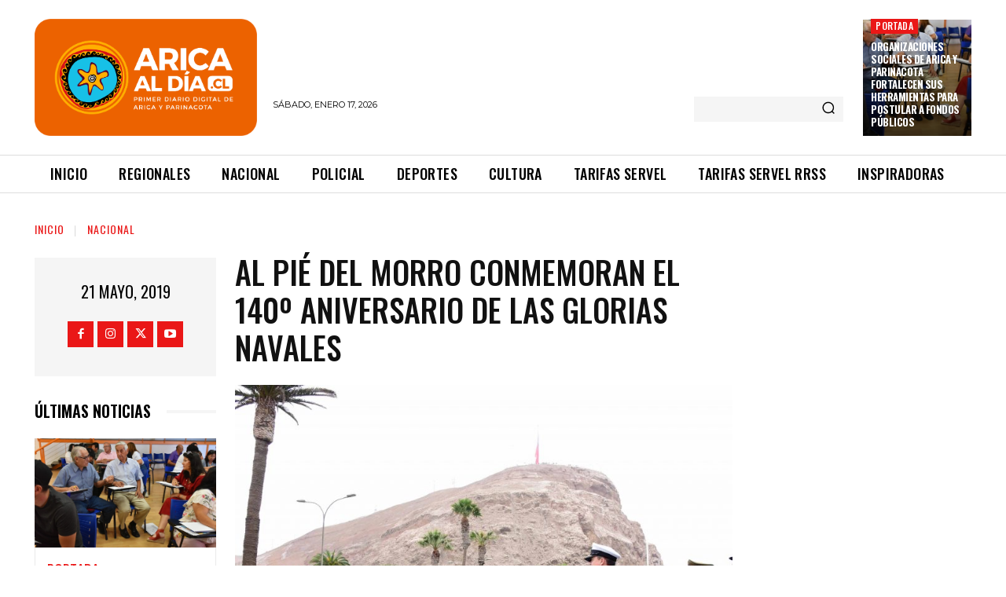

--- FILE ---
content_type: text/plain; charset=UTF-8
request_url: https://at.teads.tv/fpc?analytics_tag_id=PUB_24667&tfpvi=&gdpr_status=22&gdpr_reason=220&gdpr_consent=&ccpa_consent=&shared_ids=&sv=d656f4a&
body_size: 56
content:
YmZhOTJjMjYtYzRhMS00NTE0LWEyOGQtNzc4NDQwZGIyMTM0Iy04LTQ=